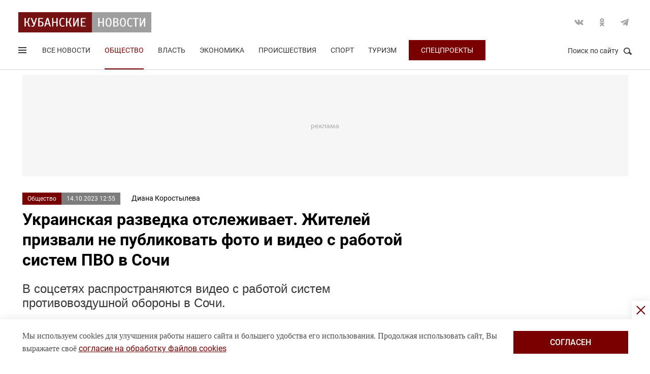

--- FILE ---
content_type: text/html; charset=UTF-8
request_url: https://kubnews.ru/obshchestvo/2023/10/14/ukrainskaya-razvedka-otslezhivaet-zhiteley-prizvali-ne-publikovat-foto-i-video-s-rabotoy-sistem-pvo-/
body_size: 16439
content:
<!DOCTYPE html>
<html lang="ru">
<head>
    <title>Украинская разведка отслеживает. Жителей призвали не публиковать фото и видео с работой систем ПВО в Сочи. 14 октября 2023 г. Кубанские новости</title>
    <link rel="preload" href="/local/templates/.default/css/new_2/main.min.css?v=66" as="style">
        <link rel="preload" href="https://an.yandex.ru/system/context.js" as="script">
    <meta http-equiv="X-UA-Compatible" content="IE=Edge">
    <meta name="viewport" content="width=device-width, minimum-scale=1, initial-scale=1, user-scalable=yes">
            <meta name="robots" content="max-video-preview:-1, max-image-preview:large">
        <meta name="format-detection" content="telephone=no">
    <meta http-equiv="x-rim-auto-match" content="none">
    <meta name="twitter:card" content="summary_large_image">
    <meta name="twitter:site" content="@kubnewsru">
    <meta property="og:title" content="Украинская разведка отслеживает. Жителей призвали не публиковать фото и видео с работой систем ПВО в Сочи">
    <meta name="twitter:title" content="Украинская разведка отслеживает. Жителей призвали не публиковать фото и видео с работой систем ПВО в Сочи">
    <meta property="og:description" content="В соцсетях распространяются видео с работой систем противовоздушной обороны в Сочи.">
    <meta name="twitter:description" content="В соцсетях распространяются видео с работой систем противовоздушной обороны в Сочи.">
    <meta property="og:image:width" content="1200">
    <meta property="og:image:height" content="630">
    <meta property="og:type" content="article">
    <meta property="og:article:published_time" content="2023-10-14T12:55:34+03:00" />
<meta property="og:article:section" content="Общество" />
<meta name="author" content="Диана  Коростылева">    <meta property="og:image" content="https://kubnews.ru">
    <meta name="google-site-verification" content="CBGuQMysiLx-NAWZqy2Tt0-6UulGBIFkdvMGHfFA4nw">
    <meta name="ahrefs-site-verification" content="01b9a0b6a7ab7f76937a89edde5d77cd47cf2a4c4a732577d0c28320ea855a2d">
    <meta name="yandex-verification" content="723301597b819744" />
    <link rel="apple-touch-icon" sizes="180x180" href="/upload/dev2fun.imagecompress/webp/apple-touch-icon.webp">
    <link rel="icon" type="image/png" sizes="32x32" href="/upload/dev2fun.imagecompress/webp/favicon-32x32.webp">
    <link rel="icon" type="image/png" sizes="16x16" href="/upload/dev2fun.imagecompress/webp/favicon-16x16.webp">
    <link rel="manifest" href="/site.webmanifest">
    <link rel="mask-icon" href="/safari-pinned-tab.svg" color="#5bbad5">
    <meta name="msapplication-TileColor" content="#b91d47">
    <meta name="theme-color" content="#ffffff">
    <link rel="canonical" href="https://kubnews.ru/obshchestvo/2023/10/14/ukrainskaya-razvedka-otslezhivaet-zhiteley-prizvali-ne-publikovat-foto-i-video-s-rabotoy-sistem-pvo-/" />
<link rel="amphtml" href="https://kubnews.ru/amp/obshchestvo/2023/10/14/ukrainskaya-razvedka-otslezhivaet-zhiteley-prizvali-ne-publikovat-foto-i-video-s-rabotoy-sistem-pvo-/">
<meta property="og:url" content="https://kubnews.ru/obshchestvo/2023/10/14/ukrainskaya-razvedka-otslezhivaet-zhiteley-prizvali-ne-publikovat-foto-i-video-s-rabotoy-sistem-pvo-/" />
<meta name="twitter:url" content="https://kubnews.ru/obshchestvo/2023/10/14/ukrainskaya-razvedka-otslezhivaet-zhiteley-prizvali-ne-publikovat-foto-i-video-s-rabotoy-sistem-pvo-/">    <script type="application/ld+json">{"@context":"https://schema.org","@type":"NewsArticle","headline":"Украинская разведка отслеживает. Жителей призвали не публиковать фото и видео с работой систем ПВО в Сочи","description":"В соцсетях распространяются видео с работой систем противовоздушной обороны в Сочи. — в материале Кубанских новостей","articleBody":"В соцсетях распространяются видео с работой систем противовоздушной обороны в Сочи.  - В условиях информационной войны критически важно соблюдать несколько простых, но важных правил, - сообщает Telegram-канал «Война с фейками».   Россиян призывают не публиковать и не распространять фотографии и видео, на которых видна работа наших систем ПВО.   Отмечается, что украинская разведка оперативно отслеживает подобные публикации и по мельчайшим деталям может вычислить расположение российских военных.     Фото: t.me/warfakes      - Сегодня в сети активно распространяется видео, на котором видна работа ПВО по беспилотникам в Сочи. Эту информацию уже активно подхватили украинские ресурсы и массово радуются вскрытию позиции наших бойцов, - говорится в сообщении.   Владельцам пабликов в соцсетях и жителям напомнили, что в погоне за хайпом и просмотрами очень легко ненароком помочь противнику.   Напомним, утром 14 октября над акваторией Черного море вблизи Сочи средства ПВО уничтожили два украинском беспилотника. Пострадавших и разрушений в городе нет. ","datePublished":"2023-10-14T12:55:34+03:00","dateCreated":"2023-10-14T12:55:34+03:00","dateModified":"2023-10-14T12:55:34+03:00","image":[],"author":{"@type":"Person","name":"Диана  Коростылева","url":"https://kubnews.ru/avtory/30/"},"articleSection":"Общество","inLanguage":"ru-RU","copyrightYear":"2023","publisher":{"@type":"Organization","name":"Кубанские Новости","logo":{"@type":"ImageObject","url":"/upload/dev2fun.imagecompress/webp/local/templates/.default/images/logo.webp","contentUrl":"/upload/dev2fun.imagecompress/webp/local/templates/.default/images/logo.webp","width":262,"height":40},"url":"https://kubnews.ru/redaktsiya/"},"mainEntityOfPage":"https://kubnews.ru/obshchestvo/2023/10/14/ukrainskaya-razvedka-otslezhivaet-zhiteley-prizvali-ne-publikovat-foto-i-video-s-rabotoy-sistem-pvo-/","url":"https://kubnews.ru/obshchestvo/2023/10/14/ukrainskaya-razvedka-otslezhivaet-zhiteley-prizvali-ne-publikovat-foto-i-video-s-rabotoy-sistem-pvo-/"}</script>    <script type="application/ld+json">{"@context":"https://schema.org","@type":"BreadcrumbList","itemListElement":[{"@type":"ListItem","position":1,"name":"Кубанские новости","item":"https://kubnews.ru/"},{"@type":"ListItem","position":2,"name":"Общество","item":"https://kubnews.ru/obshchestvo/"},{"@type":"ListItem","position":3,"name":"Украинская разведка отслеживает. Жителей призвали не публиковать фото и видео с работой систем ПВО в Сочи"}]}</script>    
        <meta http-equiv="Content-Type" content="text/html; charset=UTF-8" />
<meta name="description" content="В соцсетях распространяются видео с работой систем противовоздушной обороны в Сочи." />
<script data-skip-moving="true">(function(w, d, n) {var cl = "bx-core";var ht = d.documentElement;var htc = ht ? ht.className : undefined;if (htc === undefined || htc.indexOf(cl) !== -1){return;}var ua = n.userAgent;if (/(iPad;)|(iPhone;)/i.test(ua)){cl += " bx-ios";}else if (/Windows/i.test(ua)){cl += ' bx-win';}else if (/Macintosh/i.test(ua)){cl += " bx-mac";}else if (/Linux/i.test(ua) && !/Android/i.test(ua)){cl += " bx-linux";}else if (/Android/i.test(ua)){cl += " bx-android";}cl += (/(ipad|iphone|android|mobile|touch)/i.test(ua) ? " bx-touch" : " bx-no-touch");cl += w.devicePixelRatio && w.devicePixelRatio >= 2? " bx-retina": " bx-no-retina";if (/AppleWebKit/.test(ua)){cl += " bx-chrome";}else if (/Opera/.test(ua)){cl += " bx-opera";}else if (/Firefox/.test(ua)){cl += " bx-firefox";}ht.className = htc ? htc + " " + cl : cl;})(window, document, navigator);</script>









    <link rel="stylesheet" href="/local/templates/.default/css/new_2/main.min.css?v=66" media="all">
    
        
        <script data-skip-moving="true">window.yaContextCb = window.yaContextCb || []</script>
    <script data-skip-moving="true" src="https://yandex.ru/ads/system/context.js" async></script>
    </head>
<body>
        
    <div style="display: none;"><img src="/upload/dev2fun.imagecompress/webp/local/templates/.default/images/LogoKN_300x300-min.webp" alt="Кубанские Новости" title="Кубанские Новости" width="300" height="300" loading="lazy"></div>
        <div class="wrapper"> 
        <header class="header header_need_scroll-js header_need_shared-js">
            <div class="header__center">
                <div class="header__header clearfix">
                    <a href="/" class="header__logo">
                        <img src="/local/templates/.default/images/svg/logo.svg" alt="Кубанские Новости" title="Кубанские новости — новости Краснодара и Краснодарского края" width="262" height="40" loading="lazy">
                                            </a>
                    <div class="header__social">
                        <div class="social">
                            <a href="https://vk.com/public85425388" target="_blank" class="socialicon-vk">Вконтакте</a>                                                                                    <a href="https://ok.ru/group/53403157856380" target="_blank" class="socialicon-ok">Одноклассники</a>                                                        <a href="https://t.me/kub_news_ru" target="_blank" class="socialicon-telegram">Telegram</a>                        </div>
                    </div>
                </div>
                <div class="header__footer">
                    <div class="header__navigation">
                        <div class="header__burger"> 
                            <a href="#" class="burger burger-js opacity">
                                Открыть меню
                                <span class="burger__lines">
                                    <span class="burger__1"></span>
                                    <span class="burger__2"></span>
                                    <span class="burger__3"></span>
                                </span>
                                <span style="display:none;">Меню</span>
                            </a>
                        </div>
                        <ul class="navigation">
    <li><a href="/all/">Все новости</a></li>
                    <li class="nav-0 active">
            <a href="/obshchestvo/">Общество</a>
        </li>
                            <li class="nav-1">
            <a href="/vlast/">Власть</a>
        </li>
                            <li class="nav-2">
            <a href="/ekonomika/">Экономика</a>
        </li>
                            <li class="nav-3">
            <a href="/proisshestviya/">Происшествия</a>
        </li>
                            <li class="nav-4">
            <a href="/sport/">Спорт</a>
        </li>
                                        <li class="nav-6">
            <a href="/turizm/">Туризм</a>
        </li>
                <li class="navigation__special">
        <a href="/konkursy/">Спецпроекты</a>
    </li>
    </ul>                    </div>
                    <div class="header__searchbtn">
                        <a href="#" class="search__btn search__btn-js"><span>Поиск по сайту</span><i></i></a>
                    </div>
                </div>
                <div class="header__usershar">
                    <div class="useshar">
                                                <div class="useshar__shareds">
                            <div class="shareds">
                                <span class="shareds__text">Поделиться:</span>
                                <div class="ya-share2 useshar__shareds" data-services="vkontakte,odnoklassniki,telegram,whatsapp,viber"></div>
                            </div>
                        </div>
                    </div> 
                </div>
                <div class="header__search">
                    <form action="/poisk/" class="search">
                        <label class="search__text">Поиск по сайту</label>
                        <div class="search__group">
                            <input type="text" name="q" class="search__input" placeholder="Введите ключевое слово">
                        </div>
                        <a href="#" class="search__close search__close-js"><span>Закрыть</span><i></i></a>
                        <button type="submit" class="btn btn_red btn_inline search__submit">Найти</button>
                    </form>
                </div>
            </div>
            <div></div>
        </header>
                    <div class="center">
                <div class="advert adheight-js">
                    <!--'start_frame_cache_y0XwfU'-->                    <div class="ad__h200">
<div id="adfox_172555074368247521"></div>

</div>        <!--'end_frame_cache_y0XwfU'-->                </div>
            </div>
                <div class="main"></div>
        <style>
            #adfox_166497194983424640{
                height: 200px;
            }
            #adfox_166497194983424640 > iframe{
                height: 200px;
                display: block !important;
                border: 0;
            }
        </style><div class="material__center material__wrap">
    <div class="material material-detail clearfix" data-page="0">
        <div id="infinityload" data-id="290753" data-date="2026-01-16 01:57:25" data-tagcode="" data-rubrika="0"></div><div class="material__article material__article-290753" data-url="/obshchestvo/2023/10/14/ukrainskaya-razvedka-otslezhivaet-zhiteley-prizvali-ne-publikovat-foto-i-video-s-rabotoy-sistem-pvo-/" data-title="Украинская разведка отслеживает. Жителей призвали не публиковать фото и видео с работой систем ПВО в Сочи" data-test="14 октября 2023">
    <div class="material__header">
        <div class="material__info clearfix">
            <div class="material__data">
                <a href="/obshchestvo/" class="material__tag">Общество</a>
                <span class="material__date"><time>14.10.2023 12:55</time></span>
            </div>
            <div class="material_autor hidden" data-id="30" data-name="(Diana) Диана  Коростылева"></div>
                            <a href="/avtory/30/" class="material__autor">Диана  Коростылева</a>
                                </div>
        <h1 class="material__name">
            Украинская разведка отслеживает. Жителей призвали не публиковать фото и видео с работой систем ПВО в Сочи                    </h1>
    </div>
    <div class="material__content">
                <div class="material__content_detail_text material__content_detail_text_290753 clearfix js-mediator-article">
                            <p class="lid">В соцсетях распространяются видео с работой систем противовоздушной обороны в Сочи.</p>
                        <p>
	 - В условиях информационной войны критически важно соблюдать несколько простых, но важных правил, - сообщает <a target="_blank" href="https://t.me/warfakes/18093" rel="nofollow">Telegram-канал</a> «Война с фейками».
</p>
<p>
	 Россиян призывают не публиковать и не распространять фотографии и видео, на которых видна работа наших систем ПВО.
</p>
<p>
	 Отмечается, что украинская разведка оперативно отслеживает подобные публикации и по мельчайшим деталям может вычислить расположение российских военных.
</p>
<p>
</p>
<div>
	 <figure class="figure"><img src="/upload/dev2fun.imagecompress/webp/resize_cache/iblock/0f9/1200_800_2/7gituh5x7b2b1pijkldczzr87ir4n2q3.webp" loading="lazy" width="1200" height="800" title="" alt=""><div class="figure__description"><span class="figure__name"><b>Фото:</b> t.me/warfakes</span></div></figure>
</div>
 <br>
<p>
</p>
<p>
	 - Сегодня в сети активно распространяется видео, на котором видна работа ПВО по беспилотникам в Сочи. Эту информацию уже активно подхватили украинские ресурсы и массово радуются вскрытию позиции наших бойцов, - говорится в сообщении.
</p>
<p>
	 Владельцам пабликов в соцсетях и жителям напомнили, что в погоне за хайпом и просмотрами очень легко ненароком помочь противнику.
</p>
<p>
	 Напомним, утром 14 октября над акваторией Черного море вблизи Сочи средства ПВО <a target="_blank" href="https://kubnews.ru/proisshestviya/2023/10/14/dva-ukrainskikh-bespilotnika-unichtozheny-nad-chernym-morem-na-podlete-k-krasnodarskomu-krayu/">уничтожили два украинском беспилотника</a>. Пострадавших и разрушений в городе нет.<br>
</p>                    </div>
                            <div class="subscribe-channel channel-telegram">
                <a class="channel-btn" href="https://t.me/kub_news_ru" target="_blank">Подписаться</a>
                <div class="channel-desc">
                    Новости Краснодарского края <br>в <a href="https://t.me/kub_news_ru" target="_blank">Telegram</a>
                </div>
            </div>
                            <div class="material__userhar" style="padding-bottom: 0;">
                        <div class="useshar clearfix">
                <div class="useshar__shareds">
                    <div class="shareds shareds-icon"></div>
                </div>
                <div id="ya-share2-290753" class="ya-share2 useshar__shareds ya-share2_inited">
                    <div class="ya-share2__container ya-share2__container_size_m">
                        <ul class="ya-share2__list ya-share2__list_direction_horizontal">
                            <li class="ya-share2__item ya-share2__item_service_vkontakte"><a class="ya-share2__link" href="https://vk.com/share.php?url=https%3A%2F%2Fkubnews.ru%2Fobshchestvo%2F2023%2F10%2F14%2Fukrainskaya-razvedka-otslezhivaet-zhiteley-prizvali-ne-publikovat-foto-i-video-s-rabotoy-sistem-pvo-%2F&title=%D0%A3%D0%BA%D1%80%D0%B0%D0%B8%D0%BD%D1%81%D0%BA%D0%B0%D1%8F+%D1%80%D0%B0%D0%B7%D0%B2%D0%B5%D0%B4%D0%BA%D0%B0+%D0%BE%D1%82%D1%81%D0%BB%D0%B5%D0%B6%D0%B8%D0%B2%D0%B0%D0%B5%D1%82.+%D0%96%D0%B8%D1%82%D0%B5%D0%BB%D0%B5%D0%B9+%D0%BF%D1%80%D0%B8%D0%B7%D0%B2%D0%B0%D0%BB%D0%B8+%D0%BD%D0%B5+%D0%BF%D1%83%D0%B1%D0%BB%D0%B8%D0%BA%D0%BE%D0%B2%D0%B0%D1%82%D1%8C+%D1%84%D0%BE%D1%82%D0%BE+%D0%B8+%D0%B2%D0%B8%D0%B4%D0%B5%D0%BE+%D1%81+%D1%80%D0%B0%D0%B1%D0%BE%D1%82%D0%BE%D0%B9+%D1%81%D0%B8%D1%81%D1%82%D0%B5%D0%BC+%D0%9F%D0%92%D0%9E+%D0%B2+%D0%A1%D0%BE%D1%87%D0%B8&utm_source=share2" rel="nofollow noopener" target="_blank" title="ВКонтакте"><span class="ya-share2__badge"><span class="ya-share2__icon"></span><span class="ya-share2__counter"></span></span><span class="ya-share2__title">ВКонтакте</span></a></li>
                            <li class="ya-share2__item ya-share2__item_service_odnoklassniki"><a class="ya-share2__link" href="https://connect.ok.ru/offer?url=https%3A%2F%2Fkubnews.ru%2Fobshchestvo%2F2023%2F10%2F14%2Fukrainskaya-razvedka-otslezhivaet-zhiteley-prizvali-ne-publikovat-foto-i-video-s-rabotoy-sistem-pvo-%2F&title=%D0%A3%D0%BA%D1%80%D0%B0%D0%B8%D0%BD%D1%81%D0%BA%D0%B0%D1%8F+%D1%80%D0%B0%D0%B7%D0%B2%D0%B5%D0%B4%D0%BA%D0%B0+%D0%BE%D1%82%D1%81%D0%BB%D0%B5%D0%B6%D0%B8%D0%B2%D0%B0%D0%B5%D1%82.+%D0%96%D0%B8%D1%82%D0%B5%D0%BB%D0%B5%D0%B9+%D0%BF%D1%80%D0%B8%D0%B7%D0%B2%D0%B0%D0%BB%D0%B8+%D0%BD%D0%B5+%D0%BF%D1%83%D0%B1%D0%BB%D0%B8%D0%BA%D0%BE%D0%B2%D0%B0%D1%82%D1%8C+%D1%84%D0%BE%D1%82%D0%BE+%D0%B8+%D0%B2%D0%B8%D0%B4%D0%B5%D0%BE+%D1%81+%D1%80%D0%B0%D0%B1%D0%BE%D1%82%D0%BE%D0%B9+%D1%81%D0%B8%D1%81%D1%82%D0%B5%D0%BC+%D0%9F%D0%92%D0%9E+%D0%B2+%D0%A1%D0%BE%D1%87%D0%B8&utm_source=share2" rel="nofollow noopener" target="_blank" title="Одноклассники"><span class="ya-share2__badge"><span class="ya-share2__icon"></span><span class="ya-share2__counter"></span></span><span class="ya-share2__title">Одноклассники</span></a></li>
                            <li class="ya-share2__item ya-share2__item_service_telegram"><a class="ya-share2__link" href="https://telegram.me/share/url?url=https%3A%2F%2Fkubnews.ru%2Fobshchestvo%2F2023%2F10%2F14%2Fukrainskaya-razvedka-otslezhivaet-zhiteley-prizvali-ne-publikovat-foto-i-video-s-rabotoy-sistem-pvo-%2F&text=%D0%A3%D0%BA%D1%80%D0%B0%D0%B8%D0%BD%D1%81%D0%BA%D0%B0%D1%8F+%D1%80%D0%B0%D0%B7%D0%B2%D0%B5%D0%B4%D0%BA%D0%B0+%D0%BE%D1%82%D1%81%D0%BB%D0%B5%D0%B6%D0%B8%D0%B2%D0%B0%D0%B5%D1%82.+%D0%96%D0%B8%D1%82%D0%B5%D0%BB%D0%B5%D0%B9+%D0%BF%D1%80%D0%B8%D0%B7%D0%B2%D0%B0%D0%BB%D0%B8+%D0%BD%D0%B5+%D0%BF%D1%83%D0%B1%D0%BB%D0%B8%D0%BA%D0%BE%D0%B2%D0%B0%D1%82%D1%8C+%D1%84%D0%BE%D1%82%D0%BE+%D0%B8+%D0%B2%D0%B8%D0%B4%D0%B5%D0%BE+%D1%81+%D1%80%D0%B0%D0%B1%D0%BE%D1%82%D0%BE%D0%B9+%D1%81%D0%B8%D1%81%D1%82%D0%B5%D0%BC+%D0%9F%D0%92%D0%9E+%D0%B2+%D0%A1%D0%BE%D1%87%D0%B8&utm_source=share2" rel="nofollow noopener" target="_blank" title="Telegram"><span class="ya-share2__badge"><span class="ya-share2__icon"></span></span><span class="ya-share2__title">Telegram</span></a></li>
                            <li class="ya-share2__item ya-share2__item_service_whatsapp"><a class="ya-share2__link" href="https://api.whatsapp.com/send?text=%D0%A3%D0%BA%D1%80%D0%B0%D0%B8%D0%BD%D1%81%D0%BA%D0%B0%D1%8F+%D1%80%D0%B0%D0%B7%D0%B2%D0%B5%D0%B4%D0%BA%D0%B0+%D0%BE%D1%82%D1%81%D0%BB%D0%B5%D0%B6%D0%B8%D0%B2%D0%B0%D0%B5%D1%82.+%D0%96%D0%B8%D1%82%D0%B5%D0%BB%D0%B5%D0%B9+%D0%BF%D1%80%D0%B8%D0%B7%D0%B2%D0%B0%D0%BB%D0%B8+%D0%BD%D0%B5+%D0%BF%D1%83%D0%B1%D0%BB%D0%B8%D0%BA%D0%BE%D0%B2%D0%B0%D1%82%D1%8C+%D1%84%D0%BE%D1%82%D0%BE+%D0%B8+%D0%B2%D0%B8%D0%B4%D0%B5%D0%BE+%D1%81+%D1%80%D0%B0%D0%B1%D0%BE%D1%82%D0%BE%D0%B9+%D1%81%D0%B8%D1%81%D1%82%D0%B5%D0%BC+%D0%9F%D0%92%D0%9E+%D0%B2+%D0%A1%D0%BE%D1%87%D0%B8%20https%3A%2F%2Fkubnews.ru%2Fobshchestvo%2F2023%2F10%2F14%2Fukrainskaya-razvedka-otslezhivaet-zhiteley-prizvali-ne-publikovat-foto-i-video-s-rabotoy-sistem-pvo-%2F&utm_source=share2" rel="nofollow noopener" target="_blank" title="WhatsApp"><span class="ya-share2__badge"><span class="ya-share2__icon"></span></span><span class="ya-share2__title">WhatsApp</span></a></li>
                                                        <li class="ya-share2__item ya-share2__item_service_max"><a class="ya-share2__link" href="https://max.ru/kub_news_ru" rel="nofollow" target="_blank" title="Max"><span class="ya-share2__badge"><span class="ya-share2__icon"></span></span><span class="ya-share2__title">Max</span></a></li>
                        </ul>
                    </div>
                </div>
            </div>
        </div>
        
        <div class="grid__block yandex-adv" style="padding: 0;"></div>
    </div>
</div>
  
        <div class="material__sidebar">
            <div id="yandex_rtb_R-A-1614587-12-0"></div>
            <script data-skip-moving="true">
                window.yaContextCb.push(()=>{
                    Ya.Context.AdvManager.render({
                        renderTo: 'yandex_rtb_R-A-1614587-12-0',
                        blockId: 'R-A-1614587-12',
                        pageNumber: 0
                    });
                });
            </script>
                    </div>
        <div class="clearfix"></div>
    </div>
    
        <div class="grid grid-similar simular-smi2" style="margin-bottom: 0;">
        <div class="similar">
            <div class="similar__content">
                <div id="yandex_rtb_R-A-1614587-11-1"></div>
                            </div>
        </div>
            </div>
        <div class="grid similar-fast">
        <!--div class="center"-->
            <div class="similar">
                <h2 class="similar__title">Сейчас читают</h2>
                <div class="similar__content">
                    <div class="row clearfix">
                                                                                                                                        <div class="col-xs-12 col-sm-6 col-md-4 col-lg-4 grid__item">
                                <div class="">
                                    <a href="/obshchestvo/2026/01/16/kak-tolko-zamechayu-pukhovoy-nalet-na-zemle-v-tsvetochnykh-gorshkakh-dostayu-perekis-vodoroda-i-kupa/" class="card card_simple">
                                        <div class="card__substrate"></div>
                                        <div class="card__box">
                                            <div class="card__photo">
                                                                                                                                                    <img src="/upload/dev2fun.imagecompress/webp/resize_cache/iblock/6ff/400_272_2/rimkt2ghekjku25v2bevnf2yuifiyuc5.webp" loading="lazy" title="Как только замечаю пуховой налет на земле в цветочных горшках, достаю перекись водорода и купаю растения в марганцовке" alt="Как только замечаю пуховой налет на земле в цветочных горшках, достаю перекись водорода и купаю растения в марганцовке" width="400" height="272">
                                                                                            </div>
                                            <div class="card__content">
                                                <div class="card__info">
                                                    <span role="link" data-href="/obshchestvo/" class="card__tag">Общество</span>
                                                    <span class="card__date">16 минут назад</span>
                                                </div>
                                                <h3 class="card__description">Как только замечаю пуховой налет на земле в цветочных горшках, достаю перекись водорода и купаю растения в марганцовке</h3>
                                                <div class="card__info card__info-m">
                                                    <span role="link" data-href="/obshchestvo/" class="card__tag">Общество</span>
                                                    <span class="card__date">16 минут назад</span>
                                                </div>
                                            </div>
                                        </div> 
                                    </a>
                                </div>
                            </div>
                                                                                                                                        <div class="col-xs-12 col-sm-6 col-md-4 col-lg-4 grid__item">
                                <div class="">
                                    <a href="/obshchestvo/2026/01/16/tragediya-v-nebe-nad-tekhasom-mozhno-li-bylo-spasti-ekipazh-shattla-kolumbiya-/" class="card card_simple">
                                        <div class="card__substrate"></div>
                                        <div class="card__box">
                                            <div class="card__photo">
                                                                                                                                                    <img src="/upload/dev2fun.imagecompress/webp/resize_cache/iblock/0d7/400_272_2/fuzcl4lpp0vlxkhk1m1q9iqwif8pdxi2.webp" loading="lazy" title="Трагедия в небе над Техасом: можно ли было спасти экипаж шаттла «Колумбия»?" alt="Трагедия в небе над Техасом: можно ли было спасти экипаж шаттла «Колумбия»?" width="400" height="272">
                                                                                            </div>
                                            <div class="card__content">
                                                <div class="card__info">
                                                    <span role="link" data-href="/obshchestvo/" class="card__tag">Общество</span>
                                                    <span class="card__date">28 минут назад</span>
                                                </div>
                                                <h3 class="card__description">Трагедия в небе над Техасом: можно ли было спасти экипаж шаттла «Колумбия»?</h3>
                                                <div class="card__info card__info-m">
                                                    <span role="link" data-href="/obshchestvo/" class="card__tag">Общество</span>
                                                    <span class="card__date">28 минут назад</span>
                                                </div>
                                            </div>
                                        </div> 
                                    </a>
                                </div>
                            </div>
                                                                                                                                        <div class="col-xs-12 col-sm-6 col-md-4 col-lg-4 grid__item">
                                <div class="">
                                    <a href="/panorama/2026/01/16/ris-rassypchatyy-bez-khlopot-i-sochnaya-kuritsa-v-slivochnom-souse-uzhin-za-30-minut/" class="card card_simple">
                                        <div class="card__substrate"></div>
                                        <div class="card__box">
                                            <div class="card__photo">
                                                                                                                                                    <img src="/upload/dev2fun.imagecompress/webp/resize_cache/iblock/26a/400_272_2/fycbmg2e3atrpr91pigjlc78f83ba4wl.webp" loading="lazy" title="Рис рассыпчатый без хлопот и сочная курица в сливочном соусе: ужин за 30 минут" alt="Рис рассыпчатый без хлопот и сочная курица в сливочном соусе: ужин за 30 минут" width="400" height="272">
                                                                                            </div>
                                            <div class="card__content">
                                                <div class="card__info">
                                                    <span role="link" data-href="/panorama/" class="card__tag">Панорама</span>
                                                    <span class="card__date">32 минуты назад</span>
                                                </div>
                                                <h3 class="card__description">Рис рассыпчатый без хлопот и сочная курица в сливочном соусе: ужин за 30 минут</h3>
                                                <div class="card__info card__info-m">
                                                    <span role="link" data-href="/panorama/" class="card__tag">Панорама</span>
                                                    <span class="card__date">32 минуты назад</span>
                                                </div>
                                            </div>
                                        </div> 
                                    </a>
                                </div>
                            </div>
                                                                                                                                        <div class="col-xs-12 col-sm-6 col-md-4 col-lg-4 grid__item">
                                <div class="">
                                    <a href="/obshchestvo/2026/01/16/tseny-vzletyat-v-yanvare-kak-pokupat-produkty-deshevle-v-2026-godu-pravila-i-strategiya/" class="card card_simple">
                                        <div class="card__substrate"></div>
                                        <div class="card__box">
                                            <div class="card__photo">
                                                                                                                                                    <img src="/upload/dev2fun.imagecompress/webp/resize_cache/iblock/4e7/400_272_2/dxxywo4p3m3y7rtpcwh1dkklvohlv0db.webp" loading="lazy" title="Цены взлетят в январе? Как покупать продукты дешевле в 2026 году - правила и стратегия" alt="Цены взлетят в январе? Как покупать продукты дешевле в 2026 году - правила и стратегия" width="400" height="272">
                                                                                            </div>
                                            <div class="card__content">
                                                <div class="card__info">
                                                    <span role="link" data-href="/obshchestvo/" class="card__tag">Общество</span>
                                                    <span class="card__date">36 минут назад</span>
                                                </div>
                                                <h3 class="card__description">Цены взлетят в январе? Как покупать продукты дешевле в 2026 году - правила и стратегия</h3>
                                                <div class="card__info card__info-m">
                                                    <span role="link" data-href="/obshchestvo/" class="card__tag">Общество</span>
                                                    <span class="card__date">36 минут назад</span>
                                                </div>
                                            </div>
                                        </div> 
                                    </a>
                                </div>
                            </div>
                                                                                                                                        <div class="col-xs-12 col-sm-6 col-md-4 col-lg-4 grid__item">
                                <div class="">
                                    <a href="/obshchestvo/2026/01/16/top-5-problem-kotorye-ugrozhayut-vashim-lyubimym-rasteniyam-zimoy-i-ekologichnye-sposoby-reshit-ikh/" class="card card_simple">
                                        <div class="card__substrate"></div>
                                        <div class="card__box">
                                            <div class="card__photo">
                                                                                                                                                    <img src="/upload/dev2fun.imagecompress/webp/resize_cache/iblock/903/400_272_2/syeyhosxpucxor66y27n3aaw8mr8mrly.webp" loading="lazy" title="ТОП-5 проблем, которые угрожают вашим любимым растениям зимой и экологичные способы решить их" alt="ТОП-5 проблем, которые угрожают вашим любимым растениям зимой и экологичные способы решить их" width="400" height="272">
                                                                                            </div>
                                            <div class="card__content">
                                                <div class="card__info">
                                                    <span role="link" data-href="/obshchestvo/" class="card__tag">Общество</span>
                                                    <span class="card__date">48 минут назад</span>
                                                </div>
                                                <h3 class="card__description">ТОП-5 проблем, которые угрожают вашим любимым растениям зимой и экологичные способы решить их</h3>
                                                <div class="card__info card__info-m">
                                                    <span role="link" data-href="/obshchestvo/" class="card__tag">Общество</span>
                                                    <span class="card__date">48 минут назад</span>
                                                </div>
                                            </div>
                                        </div> 
                                    </a>
                                </div>
                            </div>
                                                                                                                                        <div class="col-xs-12 col-sm-6 col-md-4 col-lg-4 grid__item">
                                <div class="">
                                    <a href="/obshchestvo/2026/01/16/vvozhu-doma-rezhim-karantin-chto-nado-sdelat-srazu-posle-pokupki-novogo-komnatnogo-rasteniya-i-priby/" class="card card_simple">
                                        <div class="card__substrate"></div>
                                        <div class="card__box">
                                            <div class="card__photo">
                                                                                                                                                    <img src="/upload/dev2fun.imagecompress/webp/resize_cache/iblock/f7d/400_272_2/6cvjsuldqzqt9bsdyrs9a9riynqs1f7m.webp" loading="lazy" title="Ввожу дома режим «карантин»: что надо сделать сразу после покупки нового комнатного растения и прибытия его в ваш дом" alt="Ввожу дома режим «карантин»: что надо сделать сразу после покупки нового комнатного растения и прибытия его в ваш дом" width="400" height="272">
                                                                                            </div>
                                            <div class="card__content">
                                                <div class="card__info">
                                                    <span role="link" data-href="/obshchestvo/" class="card__tag">Общество</span>
                                                    <span class="card__date">сегодня, 00:39</span>
                                                </div>
                                                <h3 class="card__description">Ввожу дома режим «карантин»: что надо сделать сразу после покупки нового комнатного растения и прибытия его в ваш дом</h3>
                                                <div class="card__info card__info-m">
                                                    <span role="link" data-href="/obshchestvo/" class="card__tag">Общество</span>
                                                    <span class="card__date">сегодня, 00:39</span>
                                                </div>
                                            </div>
                                        </div> 
                                    </a>
                                </div>
                            </div>
                                                                                    </div>
                                <div class="rtb" id="yandex_rtb_R-A-1614587-11-6"></div>
                                                                <div class="row clearfix">
                                                                                                                <div class="col-xs-12 col-sm-6 col-md-4 col-lg-4 grid__item">
                                <div class="">
                                    <a href="/panorama/2026/01/16/narodnye-udobreniya-dlya-komnatnykh-tsvetov-iz-kukhni-chto-realno-pomogaet-a-chto-pustaya-trata-vrem/" class="card card_simple">
                                        <div class="card__substrate"></div>
                                        <div class="card__box">
                                            <div class="card__photo">
                                                                                                                                                    <img src="/upload/dev2fun.imagecompress/webp/resize_cache/iblock/07e/400_272_2/gl7d17b3yrjhdttddicb1zb5v1fl9k4m.webp" loading="lazy" title="Народные удобрения для комнатных цветов из кухни: что реально помогает, а что — пустая трата времени" alt="Народные удобрения для комнатных цветов из кухни: что реально помогает, а что — пустая трата времени" width="400" height="272">
                                                                                            </div>
                                            <div class="card__content">
                                                <div class="card__info">
                                                    <span role="link" data-href="/panorama/" class="card__tag">Панорама</span>
                                                    <span class="card__date">сегодня, 00:25</span>
                                                </div>
                                                <h3 class="card__description">Народные удобрения для комнатных цветов из кухни: что реально помогает, а что — пустая трата времени</h3>
                                                <div class="card__info card__info-m">
                                                    <span role="link" data-href="/panorama/" class="card__tag">Панорама</span>
                                                    <span class="card__date">сегодня, 00:25</span>
                                                </div>
                                            </div>
                                        </div> 
                                    </a>
                                </div>
                            </div>
                                                                                                                                        <div class="col-xs-12 col-sm-6 col-md-4 col-lg-4 grid__item">
                                <div class="">
                                    <a href="/obshchestvo/2026/01/16/zarplata-dvornika-kak-zarabotat-do-94-tysyach-na-uborke-snega-v-2026-godu/" class="card card_simple">
                                        <div class="card__substrate"></div>
                                        <div class="card__box">
                                            <div class="card__photo">
                                                                                                                                                    <img src="/upload/dev2fun.imagecompress/webp/resize_cache/iblock/cd2/400_272_2/i2rgj08nj7o5k1k6d54jtndb45i9dfld.webp" loading="lazy" title="Зарплата дворника: как заработать до 94 тысяч на уборке снега в 2026 году" alt="Зарплата дворника: как заработать до 94 тысяч на уборке снега в 2026 году" width="400" height="272">
                                                                                            </div>
                                            <div class="card__content">
                                                <div class="card__info">
                                                    <span role="link" data-href="/obshchestvo/" class="card__tag">Общество</span>
                                                    <span class="card__date">сегодня, 00:05</span>
                                                </div>
                                                <h3 class="card__description">Зарплата дворника: как заработать до 94 тысяч на уборке снега в 2026 году</h3>
                                                <div class="card__info card__info-m">
                                                    <span role="link" data-href="/obshchestvo/" class="card__tag">Общество</span>
                                                    <span class="card__date">сегодня, 00:05</span>
                                                </div>
                                            </div>
                                        </div> 
                                    </a>
                                </div>
                            </div>
                                                                                                                                        <div class="col-xs-12 col-sm-6 col-md-4 col-lg-4 grid__item">
                                <div class="">
                                    <a href="/panorama/2026/01/15/kak-yaponskie-shkolniki-zapominayut-2000-ieroglifov-i-ne-zabyvayut-/" class="card card_simple">
                                        <div class="card__substrate"></div>
                                        <div class="card__box">
                                            <div class="card__photo">
                                                                                                                                                    <img src="/upload/dev2fun.imagecompress/webp/resize_cache/iblock/678/400_272_2/cf8p12oyt435y4xx13zjqun8k2ixdjdj.webp" loading="lazy" title="Как японские школьники запоминают 2000 иероглифов и не забывают " alt="Как японские школьники запоминают 2000 иероглифов и не забывают " width="400" height="272">
                                                                                            </div>
                                            <div class="card__content">
                                                <div class="card__info">
                                                    <span role="link" data-href="/panorama/" class="card__tag">Панорама</span>
                                                    <span class="card__date">вчера, 23:38</span>
                                                </div>
                                                <h3 class="card__description">Как японские школьники запоминают 2000 иероглифов и не забывают </h3>
                                                <div class="card__info card__info-m">
                                                    <span role="link" data-href="/panorama/" class="card__tag">Панорама</span>
                                                    <span class="card__date">вчера, 23:38</span>
                                                </div>
                                            </div>
                                        </div> 
                                    </a>
                                </div>
                            </div>
                                                                                                                                        <div class="col-xs-12 col-sm-6 col-md-4 col-lg-4 grid__item">
                                <div class="">
                                    <a href="/panorama/2026/01/15/vitamin-d-i-serdtse-chto-izmenilos-v-nauke-i-komu-on-nuzhen-mnenie-kardiologa/" class="card card_simple">
                                        <div class="card__substrate"></div>
                                        <div class="card__box">
                                            <div class="card__photo">
                                                                                                                                                    <img src="/upload/dev2fun.imagecompress/webp/resize_cache/iblock/79b/400_272_2/lqdzni9tkfjfaixs0u96cv3fvlvsfm1b.webp" loading="lazy" title="Витамин D и сердце: что изменилось в науке и кому он нужен — мнение кардиолога" alt="Витамин D и сердце: что изменилось в науке и кому он нужен — мнение кардиолога" width="400" height="272">
                                                                                            </div>
                                            <div class="card__content">
                                                <div class="card__info">
                                                    <span role="link" data-href="/panorama/" class="card__tag">Панорама</span>
                                                    <span class="card__date">вчера, 22:25</span>
                                                </div>
                                                <h3 class="card__description">Витамин D и сердце: что изменилось в науке и кому он нужен — мнение кардиолога</h3>
                                                <div class="card__info card__info-m">
                                                    <span role="link" data-href="/panorama/" class="card__tag">Панорама</span>
                                                    <span class="card__date">вчера, 22:25</span>
                                                </div>
                                            </div>
                                        </div> 
                                    </a>
                                </div>
                            </div>
                                                                                                                                        <div class="col-xs-12 col-sm-6 col-md-4 col-lg-4 grid__item">
                                <div class="">
                                    <a href="/obshchestvo/2026/01/15/v-krasnodare-k-raschistke-i-obrabotke-peshekhodnykh-zon-ot-snega-pristupili-nochnye-brigady/" class="card card_simple">
                                        <div class="card__substrate"></div>
                                        <div class="card__box">
                                            <div class="card__photo">
                                                                                                                                                    <img src="/upload/dev2fun.imagecompress/webp/resize_cache/iblock/3b4/400_272_2/nvfjbvwjjlfz3ul8hr718enapbbqzhj8.webp" loading="lazy" title="В Краснодаре к расчистке и обработке пешеходных зон от снега приступили ночные бригады" alt="В Краснодаре к расчистке и обработке пешеходных зон от снега приступили ночные бригады" width="400" height="272">
                                                                                            </div>
                                            <div class="card__content">
                                                <div class="card__info">
                                                    <span role="link" data-href="/obshchestvo/" class="card__tag">Общество</span>
                                                    <span class="card__date">вчера, 21:51</span>
                                                </div>
                                                <h3 class="card__description">В Краснодаре к расчистке и обработке пешеходных зон от снега приступили ночные бригады</h3>
                                                <div class="card__info card__info-m">
                                                    <span role="link" data-href="/obshchestvo/" class="card__tag">Общество</span>
                                                    <span class="card__date">вчера, 21:51</span>
                                                </div>
                                            </div>
                                        </div> 
                                    </a>
                                </div>
                            </div>
                                                                                                                                        <div class="col-xs-12 col-sm-6 col-md-4 col-lg-4 grid__item">
                                <div class="">
                                    <a href="/obshchestvo/2026/01/15/dnem-15-yanvarya-regionalnye-trassy-krasnodarskogo-kraya-ot-snega-raschishchali-bolee-190-edinits-te/" class="card card_simple">
                                        <div class="card__substrate"></div>
                                        <div class="card__box">
                                            <div class="card__photo">
                                                                                                                                                    <img src="/upload/dev2fun.imagecompress/webp/resize_cache/iblock/1b6/400_272_2/kov0orq5wsmwjei9i4u7r1i4be2bkfjp.webp" loading="lazy" title="Днем 15 января региональные трассы Краснодарского края от снега расчищали более 190 единиц техники" alt="Днем 15 января региональные трассы Краснодарского края от снега расчищали более 190 единиц техники" width="400" height="272">
                                                                                            </div>
                                            <div class="card__content">
                                                <div class="card__info">
                                                    <span role="link" data-href="/obshchestvo/" class="card__tag">Общество</span>
                                                    <span class="card__date">вчера, 21:38</span>
                                                </div>
                                                <h3 class="card__description">Днем 15 января региональные трассы Краснодарского края от снега расчищали более 190 единиц техники</h3>
                                                <div class="card__info card__info-m">
                                                    <span role="link" data-href="/obshchestvo/" class="card__tag">Общество</span>
                                                    <span class="card__date">вчера, 21:38</span>
                                                </div>
                                            </div>
                                        </div> 
                                    </a>
                                </div>
                            </div>
                                                                                    </div>
                                <div class="rtb" id="yandex_rtb_R-A-1614587-11-12"></div>
                                                                <div class="row clearfix">
                                                                                                                <div class="col-xs-12 col-sm-6 col-md-4 col-lg-4 grid__item">
                                <div class="">
                                    <a href="/panorama/2026/01/15/deruny-na-skovorode-khrustyashchie-snaruzhi-myagkie-vnutri-samye-vkusnye-za-15-minut/" class="card card_simple">
                                        <div class="card__substrate"></div>
                                        <div class="card__box">
                                            <div class="card__photo">
                                                                                                                                                    <img src="/upload/dev2fun.imagecompress/webp/resize_cache/iblock/567/400_272_2/lrd3qxye2x6ifeof1f81havtj0xod9fr.webp" loading="lazy" title="Деруны на сковороде: хрустящие снаружи, мягкие внутри — самые вкусные за 15 минут" alt="Деруны на сковороде: хрустящие снаружи, мягкие внутри — самые вкусные за 15 минут" width="400" height="272">
                                                                                            </div>
                                            <div class="card__content">
                                                <div class="card__info">
                                                    <span role="link" data-href="/panorama/" class="card__tag">Панорама</span>
                                                    <span class="card__date">вчера, 21:25</span>
                                                </div>
                                                <h3 class="card__description">Деруны на сковороде: хрустящие снаружи, мягкие внутри — самые вкусные за 15 минут</h3>
                                                <div class="card__info card__info-m">
                                                    <span role="link" data-href="/panorama/" class="card__tag">Панорама</span>
                                                    <span class="card__date">вчера, 21:25</span>
                                                </div>
                                            </div>
                                        </div> 
                                    </a>
                                </div>
                            </div>
                                                                                                                                        <div class="col-xs-12 col-sm-6 col-md-4 col-lg-4 grid__item">
                                <div class="">
                                    <a href="/obshchestvo/2026/01/15/dva-bespilotnika-sbili-za-chetyre-chasa-nad-azovskim-morem/" class="card card_simple">
                                        <div class="card__substrate"></div>
                                        <div class="card__box">
                                            <div class="card__photo">
                                                                                                                                                    <img src="/upload/dev2fun.imagecompress/webp/resize_cache/iblock/495/400_272_2/l5pxv728m0psip0fujwx8rxqc3sqbhd3.webp" loading="lazy" title="Два беспилотника сбили за четыре часа над Азовским морем" alt="Два беспилотника сбили за четыре часа над Азовским морем" width="400" height="272">
                                                                                            </div>
                                            <div class="card__content">
                                                <div class="card__info">
                                                    <span role="link" data-href="/obshchestvo/" class="card__tag">Общество</span>
                                                    <span class="card__date">вчера, 21:17</span>
                                                </div>
                                                <h3 class="card__description">Два беспилотника сбили за четыре часа над Азовским морем</h3>
                                                <div class="card__info card__info-m">
                                                    <span role="link" data-href="/obshchestvo/" class="card__tag">Общество</span>
                                                    <span class="card__date">вчера, 21:17</span>
                                                </div>
                                            </div>
                                        </div> 
                                    </a>
                                </div>
                            </div>
                                                                                                                                        <div class="col-xs-12 col-sm-6 col-md-4 col-lg-4 grid__item">
                                <div class="">
                                    <a href="/obshchestvo/2026/01/15/validol-i-aspirin-dlya-vashego-sada-izbavtes-ot-vrediteley-s-pomoshchyu-tabletok-iz-apteki-/" class="card card_simple">
                                        <div class="card__substrate"></div>
                                        <div class="card__box">
                                            <div class="card__photo">
                                                                                                                                                    <img src="/upload/dev2fun.imagecompress/webp/resize_cache/iblock/eb8/400_272_2/5tcgrylq1cixbc55otxnipqouu4u9hkw.webp" loading="lazy" title="Валидол и аспирин для вашего сада: избавьтесь от вредителей с помощью таблеток из аптеки " alt="Валидол и аспирин для вашего сада: избавьтесь от вредителей с помощью таблеток из аптеки " width="400" height="272">
                                                                                            </div>
                                            <div class="card__content">
                                                <div class="card__info">
                                                    <span role="link" data-href="/obshchestvo/" class="card__tag">Общество</span>
                                                    <span class="card__date">вчера, 21:01</span>
                                                </div>
                                                <h3 class="card__description">Валидол и аспирин для вашего сада: избавьтесь от вредителей с помощью таблеток из аптеки </h3>
                                                <div class="card__info card__info-m">
                                                    <span role="link" data-href="/obshchestvo/" class="card__tag">Общество</span>
                                                    <span class="card__date">вчера, 21:01</span>
                                                </div>
                                            </div>
                                        </div> 
                                    </a>
                                </div>
                            </div>
                                                                                                                                        <div class="col-xs-12 col-sm-6 col-md-4 col-lg-4 grid__item">
                                <div class="">
                                    <a href="/obshchestvo/2026/01/15/v-aeroportakh-krasnodara-i-gelendzhika-snyali-vremennye-ogranicheniya/" class="card card_simple">
                                        <div class="card__substrate"></div>
                                        <div class="card__box">
                                            <div class="card__photo">
                                                                                                                                                    <img src="/upload/dev2fun.imagecompress/webp/resize_cache/iblock/09b/400_272_2/qs0wm127vfa712wyimblxi6iv223fe7q.webp" loading="lazy" title="В аэропортах Краснодара и Геленджика сняли временные ограничения" alt="В аэропортах Краснодара и Геленджика сняли временные ограничения" width="400" height="272">
                                                                                            </div>
                                            <div class="card__content">
                                                <div class="card__info">
                                                    <span role="link" data-href="/obshchestvo/" class="card__tag">Общество</span>
                                                    <span class="card__date">вчера, 20:54</span>
                                                </div>
                                                <h3 class="card__description">В аэропортах Краснодара и Геленджика сняли временные ограничения</h3>
                                                <div class="card__info card__info-m">
                                                    <span role="link" data-href="/obshchestvo/" class="card__tag">Общество</span>
                                                    <span class="card__date">вчера, 20:54</span>
                                                </div>
                                            </div>
                                        </div> 
                                    </a>
                                </div>
                            </div>
                                                                                                                                        <div class="col-xs-12 col-sm-6 col-md-4 col-lg-4 grid__item">
                                <div class="">
                                    <a href="/obshchestvo/2026/01/15/pokusannyy-khaski-malchik-iz-sochi-gospitalizirovan-v-rdkb/" class="card card_simple">
                                        <div class="card__substrate"></div>
                                        <div class="card__box">
                                            <div class="card__photo">
                                                                                                                                                    <img src="/upload/dev2fun.imagecompress/webp/resize_cache/iblock/081/400_272_2/k64m2ssurjgvpl1q13s2bsrcg20666m1.webp" loading="lazy" title="Покусанный хаски мальчик из Сочи госпитализирован в РДКБ" alt="Покусанный хаски мальчик из Сочи госпитализирован в РДКБ" width="400" height="272">
                                                                                            </div>
                                            <div class="card__content">
                                                <div class="card__info">
                                                    <span role="link" data-href="/obshchestvo/" class="card__tag">Общество</span>
                                                    <span class="card__date">вчера, 20:38</span>
                                                </div>
                                                <h3 class="card__description">Покусанный хаски мальчик из Сочи госпитализирован в РДКБ</h3>
                                                <div class="card__info card__info-m">
                                                    <span role="link" data-href="/obshchestvo/" class="card__tag">Общество</span>
                                                    <span class="card__date">вчера, 20:38</span>
                                                </div>
                                            </div>
                                        </div> 
                                    </a>
                                </div>
                            </div>
                                                                                                                                        <div class="col-xs-12 col-sm-6 col-md-4 col-lg-4 grid__item">
                                <div class="">
                                    <a href="/obshchestvo/2026/01/15/zarplaty-ne-upadut-no-raboty-stanet-menshe-ekspert-o-riskakh-2026-goda/" class="card card_simple">
                                        <div class="card__substrate"></div>
                                        <div class="card__box">
                                            <div class="card__photo">
                                                                                                                                                    <img src="/upload/dev2fun.imagecompress/webp/resize_cache/iblock/360/400_272_2/jx86m0ampf7miwo4fx5ee8xk93ckba85.webp" loading="lazy" title="Зарплаты не упадут, но работы станет меньше: эксперт о рисках 2026 года" alt="Зарплаты не упадут, но работы станет меньше: эксперт о рисках 2026 года" width="400" height="272">
                                                                                            </div>
                                            <div class="card__content">
                                                <div class="card__info">
                                                    <span role="link" data-href="/obshchestvo/" class="card__tag">Общество</span>
                                                    <span class="card__date">вчера, 19:58</span>
                                                </div>
                                                <h3 class="card__description">Зарплаты не упадут, но работы станет меньше: эксперт о рисках 2026 года</h3>
                                                <div class="card__info card__info-m">
                                                    <span role="link" data-href="/obshchestvo/" class="card__tag">Общество</span>
                                                    <span class="card__date">вчера, 19:58</span>
                                                </div>
                                            </div>
                                        </div> 
                                    </a>
                                </div>
                            </div>
                                            </div>
                </div>
                            </div>
        <!--/div-->
    </div>
</div>
                <div class="onetrust-banner">
            <div class="onetrust-banner-close"></div>
            <div class="onetrust-banner-container-wrap">
                <div class="onetrust-banner-container center">
                    <div class="onetrust-banner-content">Мы используем cookies для улучшения работы нашего сайта и большего удобства его использования. Продолжая использовать сайт, Вы выражаете своё <a href="/politika-ispolzovaniya-faylov-cookie/">согласие на обработку файлов cookies</a></div>
                    <div class="onetrust-banner-btn">
                        <button class="onetrust-banner-accept">согласен</button>
                    </div>
                </div>
            </div>
        </div>
        <footer class="footer">
            <div class="grid">
                <div class="footer__center">
                    <div class="footer__importants clearfix">
                                                <a href="https://admkrai.krasnodar.ru/" target="_blank" class="important">
                            <div class="important__photo">
                                <img loading="lazy" src="/upload/dev2fun.imagecompress/webp/local/templates/.default/images/administration.webp" width="91" height="113" alt="Администрация" title="Администрация">
                            </div>
                            <div class="important__data">
                                <div class="important__name">АДМИНИСТРАЦИЯ</div>
                                <div class="important__description">Официальный сайт администрации Краснодарского края </div>
                            </div>
                        </a>
                        <a href="https://s-kub.ru/" target="_blank" class="important">
                            <div class="important__photo">
                                <img loading="lazy" src="/upload/dev2fun.imagecompress/webp/local/templates/.default/images/reporter.webp" width="91" height="113" alt="Кубанский репортер" title="Кубанский репортер">
                            </div>
                            <div class="important__data">
                                <div class="important__name">КУБАНСКИЙ РЕПОРТЕР</div>
                                <div class="important__description">Сайт Краснодарского краевого отделения Союза журналистов России</div>
                            </div>
                        </a>
                    </div>
                    <div class="footer__box">
                        <div class="footer__middle">
                            <!--'start_frame_cache_LkGdQn'--><div class="footer__mid">
    <div class="footer__nav">
        <ul class="navigationfooter">
                             
                                <li><a href="/all/">Все новости</a></li>
                                             
                                <li><a href="/obshchestvo/">Общество</a></li>
                                             
                                <li><a href="/vlast/">Власть</a></li>
                                             
                                <li><a href="/ekonomika/">Экономика</a></li>
                                             
                                <li><a href="/proisshestviya/">Происшествия</a></li>
                                             
                                <li><a href="/sport/">Спорт</a></li>
                                             
                        </ul>
    </div>
    <div class="footer__nav">
        <ul class="navigationfooter">
                                <li><a href="/kultura/">Культура</a></li>
                                             
                                <li><a href="/foto/">Фото</a></li>
                                             
                                <li><a href="/video/">Видео</a></li>
                                             
                                <li><a href="/turizm/">Туризм</a></li>
                                             
                                <li><a href="/selskoe-khozyaystvo/">Сельское хозяйство</a></li>
                                             
                                <li><a href="/interesy/">Интересы</a></li>
                                             
                        </ul>
    </div>
</div>
<div class="footer__mid">
    <div class="footer__nav">
        <ul class="navigationfooter">   
                                <li><a href="/panorama/">Панорама</a></li>
                                             
                                <li><a href="/k-80-letiyu-osvobozhdeniya-krasnodarskogo-kraya-bitva-za-kavkaz/">«Битва за Кавказ»</a></li>
                                             
                                <li><a href="/Letopis-kubanskogo-kazachestva/">Летопись кубанского казачества: история и современность</a></li>
                                             
                                <li><a href="/konkursy/">Спецпроекты</a></li>
                                             
                                <li><a href="/kuban/">Кубань 2000-2018</a></li>
                                             
                                <li><a href="/kuban-format-uspekha/">Кубань. Формат успеха</a></li>
                                             
                        </ul>
    </div>
    <div class="footer__nav">
        <ul class="navigationfooter">
                                <li><a href="/ya-pomnyu-den-pobedy/">Я помню День Победы</a></li>
                                             
                                <li><a href="/volontery/">Спецпроект. Они помогают спасти море</a></li>
                                             
                                <li><a href="/redaktsiya/">Редакция</a></li>
                                             
                                <li><a href="/reklamodatelyam/">Рекламодателям</a></li>
                                             
                                <li><a href="/pravila/">Правила использования материалов сайта</a></li>
                                             
                                <li><a href="/politika-ispolzovaniya-faylov-cookie/">Политика обработки файлов cookie (Куки)</a></li>
                                    </ul>
    </div>
</div><!--'end_frame_cache_LkGdQn'-->                            <div class="footer__contact">
                                <div class="contacts">
                                    <div class="contacts__social">
                                        <div class="social">
                                            <a href="https://vk.com/public85425388" target="_blank" class="socialicon-vk">Вконтакте</a>                                                                                                                                    <a href="https://ok.ru/group/53403157856380" target="_blank" class="socialicon-ok">Одноклассники</a>                                                                                        <a href="https://t.me/kub_news_ru" target="_blank" class="socialicon-telegram">Telegram</a>                                        </div>
                                    </div>
                                    <div class="contacts__data">
                                                                                <div class="contacts__adres">Контакты редакции:</div>
                                        <div class="contacts__adres">350000, г. Краснодар, ул. Пашковская, 2</div>
                                        <a href="tel:+78612596027" class="contacts__phones">+7 (861) 259-60-27</a>
                                        <a href="mailto:redaktor@kubnews.ru" class="contacts__phones" style="margin-left:10px;">redaktor@kubnews.ru</a>
                                    </div>
                                    <div class="footer__metrica">
                                        <!-- Yandex.Metrika informer -->
                                        <a href="https://metrika.yandex.ru/stat/?id=18685288&amp;from=informer"
                                        target="_blank" rel="nofollow"><img src="https://metrika-informer.com/informer/18685288/3_0_FFFFFFFF_FFFFFFFF_0_pageviews"
                                        style="width:88px; height:31px; border:0;" alt="Яндекс.Метрика" title="Яндекс.Метрика: данные за сегодня (просмотры, визиты и уникальные посетители)" class="ym-advanced-informer" data-cid="18685288" data-lang="ru" /></a>
                                        <!-- /Yandex.Metrika informer -->
                                        <!-- Yandex.Metrika counter -->
                                                                                <noscript><div><img src="https://mc.yandex.ru/watch/18685288" style="position:absolute; left:-9999px;" alt="" /></div></noscript>
                                        <!-- /Yandex.Metrika counter -->
                                        
                                        
                                                                                <span class="liveinternet">
                                            <script nonce="7f26c2726c" data-skip-moving="true" type="text/javascript">document.write('<a href="//www.liveinternet.ru/click" ' + 'target=_blank><img src="//counter.yadro.ru/hit?t44.4;r' + escape(document.referrer) + ((typeof(screen)=='undefined') ? '' : ';s' + screen.width + '*' + screen.height + '*' + (screen.colorDepth ? screen.colorDepth : screen.pixelDepth)) + ';u' + escape(document.URL) + ";h" + escape(document.title.substring(0,150)) + ';'+Math.random() + '" alt="" title="LiveInternet" ' + 'border="0" width="31" height="31"><\/a>');</script>
                                            
                                                                                    </span>
                                        
                                        <!-- Top.Mail.Ru counter -->
                                                                                <noscript><div><img src="https://top-fwz1.mail.ru/counter?id=3086155;js=na" style="position:absolute;left:-9999px;" alt="Top.Mail.Ru" /></div></noscript>
                                        <!-- /Top.Mail.Ru counter -->
                                    </div>
                                </div>
                            </div>
                        </div>
                    </div>
                    <div class="footer__footer">
                                                <span class="footer__copy">© Кубанские Новости, 2015-2026</span>
                        <span class="develop">
                            <span class="age18__icon"></span>
                            <span class="develop__info">
                                <span class="develop__create">Для пользователей старше 16 лет</span>
                            </span>
                        </span>
                    </div>
                    <div class="footer__copy_mob">© Кубанские Новости, 2017</div>
                    <div class="svidetelstvo">Сетевое издание «kubnews» зарегистрировано Федеральной службой по надзору в сфере связи, информационных технологий и массовых коммуникаций (Роскомнадзор). Регистрационный номер Эл № ФС 77 - 78802 от  30 июля 2020 года. Учредитель - ООО "ГИК "Кубанские Новости" (350000, Краснодар, ул. Пашковская, 2). Главный редактор – Филиппов О. Ю.</div>
                </div>
            </div>
        </footer> 
        <!--menu start -->
        <div class="menu">
            <div class="menu__table">
                <div class="menu__cell">
                    <div class="menu__content">
                        <div class="menu__header clearfix">
                            <a href="/" class="menu__logo">
                                <img src="/upload/dev2fun.imagecompress/webp/local/templates/.default/images/logo.webp" alt="" title="" width="264" height="40" loading="lazy">
                            </a>
                            <a href="#" class="menu__close menu__close-js">Закрыть</a>
                        </div>
                        <div class="menu__social">
                            <div class="social">
                                <a href="https://vk.com/public85425388" target="_blank" class="socialicon-vk">Вконтакте</a>                                                                                                <a href="https://ok.ru/group/53403157856380" target="_blank" class="socialicon-ok">Одноклассники</a>                                                                <a href="https://t.me/kub_news_ru" target="_blank" class="socialicon-telegram">Telegram</a>                            </div>
                        </div>
                        <div class="menu__list">
    <ul class="menu__hiden">
        <li><a title="Все новости" href="/all/">Все новости</a></li>
                    <li>
                <a title="Общество" href="/obshchestvo/">Общество</a>
            </li>
                    <li>
                <a title="Власть" href="/vlast/">Власть</a>
            </li>
                    <li>
                <a title="Экономика" href="/ekonomika/">Экономика</a>
            </li>
                    <li>
                <a title="Происшествия" href="/proisshestviya/">Происшествия</a>
            </li>
                    <li>
                <a title="Спорт" href="/sport/">Спорт</a>
            </li>
                    <li>
                <a title="Культура" href="/kultura/">Культура</a>
            </li>
                    <li>
                <a title="Туризм" href="/turizm/">Туризм</a>
            </li>
                    <li>
                <a title="Сельское хозяйство" href="/selskoe-khozyaystvo/">Сельское хозяйство</a>
            </li>
                    <li>
                <a title="Летопись кубанского казачества: история и современность" href="/Letopis-kubanskogo-kazachestva/">Летопись кубанского казачества: история и современность</a>
            </li>
                                <li class="active">
            <a title="Кубань. Формат успеха" href="/volontery/">Спецпроект. Они помогают спасти море</a>
        </li>
    </ul>
    <div class="menu__show clearfix"></div>
</div>
                    </div>
                </div>
            </div>
        </div>
        <!--menu end -->
    </div>
            <link rel="stylesheet" href="/local/templates/.default/css/new_2/adv-style.min.css?v=68" media="none" onload="if(media!='all')media='all'">
        <link rel="stylesheet" href="/local/templates/.default/css/jquery.fancybox.min.css" type="text/css" onload="if(media!='all')media='all'">
            <script  async src="/local/templates/.default/js/modernizr-custom.js"></script>
<script>if(!window.BX)window.BX={};if(!window.BX.message)window.BX.message=function(mess){if(typeof mess==='object'){for(let i in mess) {BX.message[i]=mess[i];} return true;}};</script>
<script>(window.BX||top.BX).message({"JS_CORE_LOADING":"Загрузка...","JS_CORE_NO_DATA":"- Нет данных -","JS_CORE_WINDOW_CLOSE":"Закрыть","JS_CORE_WINDOW_EXPAND":"Развернуть","JS_CORE_WINDOW_NARROW":"Свернуть в окно","JS_CORE_WINDOW_SAVE":"Сохранить","JS_CORE_WINDOW_CANCEL":"Отменить","JS_CORE_WINDOW_CONTINUE":"Продолжить","JS_CORE_H":"ч","JS_CORE_M":"м","JS_CORE_S":"с","JSADM_AI_HIDE_EXTRA":"Скрыть лишние","JSADM_AI_ALL_NOTIF":"Показать все","JSADM_AUTH_REQ":"Требуется авторизация!","JS_CORE_WINDOW_AUTH":"Войти","JS_CORE_IMAGE_FULL":"Полный размер"});</script><script src="/bitrix/js/main/core/core.js?1743143678498479"></script><script>BX.Runtime.registerExtension({"name":"main.core","namespace":"BX","loaded":true});</script>
<script>BX.setJSList(["\/bitrix\/js\/main\/core\/core_ajax.js","\/bitrix\/js\/main\/core\/core_promise.js","\/bitrix\/js\/main\/polyfill\/promise\/js\/promise.js","\/bitrix\/js\/main\/loadext\/loadext.js","\/bitrix\/js\/main\/loadext\/extension.js","\/bitrix\/js\/main\/polyfill\/promise\/js\/promise.js","\/bitrix\/js\/main\/polyfill\/find\/js\/find.js","\/bitrix\/js\/main\/polyfill\/includes\/js\/includes.js","\/bitrix\/js\/main\/polyfill\/matches\/js\/matches.js","\/bitrix\/js\/ui\/polyfill\/closest\/js\/closest.js","\/bitrix\/js\/main\/polyfill\/fill\/main.polyfill.fill.js","\/bitrix\/js\/main\/polyfill\/find\/js\/find.js","\/bitrix\/js\/main\/polyfill\/matches\/js\/matches.js","\/bitrix\/js\/main\/polyfill\/core\/dist\/polyfill.bundle.js","\/bitrix\/js\/main\/core\/core.js","\/bitrix\/js\/main\/polyfill\/intersectionobserver\/js\/intersectionobserver.js","\/bitrix\/js\/main\/lazyload\/dist\/lazyload.bundle.js","\/bitrix\/js\/main\/polyfill\/core\/dist\/polyfill.bundle.js","\/bitrix\/js\/main\/parambag\/dist\/parambag.bundle.js"]);
</script>
<script>BX.Runtime.registerExtension({"name":"ui.dexie","namespace":"BX.Dexie3","loaded":true});</script>
<script>BX.Runtime.registerExtension({"name":"ls","namespace":"window","loaded":true});</script>
<script>BX.Runtime.registerExtension({"name":"fx","namespace":"window","loaded":true});</script>
<script>BX.Runtime.registerExtension({"name":"fc","namespace":"window","loaded":true});</script>
<script>(window.BX||top.BX).message({"LANGUAGE_ID":"ru","FORMAT_DATE":"DD.MM.YYYY","FORMAT_DATETIME":"DD.MM.YYYY HH:MI:SS","COOKIE_PREFIX":"BITRIX_SM","SERVER_TZ_OFFSET":"10800","UTF_MODE":"Y","SITE_ID":"s1","SITE_DIR":"\/","USER_ID":"","SERVER_TIME":1768517845,"USER_TZ_OFFSET":0,"USER_TZ_AUTO":"Y","bitrix_sessid":"2f839951fc6ae9e1a6168331f437e4bd"});</script><script src="/bitrix/js/ui/dexie/dist/dexie3.bundle.js?1697712745187520"></script>
<script src="/bitrix/js/main/core/core_ls.js?17386678744201"></script>
<script src="/bitrix/js/main/core/core_fx.js?151246606216888"></script>
<script src="/bitrix/js/main/core/core_frame_cache.js?173866787416944"></script>


<script src="/local/templates/.default/js/jquery-3.6.1.min.js?166669386389664"></script>
<script src="/local/templates/.default/js/jquery.fancybox.js?1739443235147022"></script>
<script src="/local/templates/.default/js/moment.min.js?166669356558103"></script>
<script src="/local/templates/.default/js/locale/ru.js?15770161028774"></script>
<script src="/local/templates/.default/js/moment-timezone.min.js?15615554286392"></script>
<script src="/local/templates/.default/js/perfect-scrollbar.jquery.min.js?151246606325546"></script>
<script src="/local/templates/.default/js/jquery.daterangepicker.min.js?151246606352952"></script>
<script src="/local/templates/.default/js/owl.carousel.min.js?151246606342854"></script>
<script src="/local/templates/.default/js/date.format.min.js?15124660632165"></script>
<script src="/local/templates/.default/js/vendor/mobile-detect.min.js?154512488138436"></script>
<script src="/local/templates/.default/js/new/main.js?174219481036138"></script>
<script src="/local/templates/.default/js/grid.min.js?1739260552743"></script>
<script>var _ba = _ba || []; _ba.push(["aid", "fa67c9d56da1768870ce006b1c9074d4"]); _ba.push(["host", "kubnews.ru"]); (function() {var ba = document.createElement("script"); ba.type = "text/javascript"; ba.async = true;ba.src = (document.location.protocol == "https:" ? "https://" : "http://") + "bitrix.info/ba.js";var s = document.getElementsByTagName("script")[0];s.parentNode.insertBefore(ba, s);})();</script>


<script>
    window.yaContextCb.push(()=>{
        Ya.adfoxCode.create({
            ownerId: 292555,
            containerId: 'adfox_172555074368247521',
            params: {
                p1: 'cvwsi',
                p2: 'hvwt'
            }
        })
    })
</script><script>
        dataLayer.push({
            'ecommerce': {
                'promoView': {
                    'promotions': [{
                        'id': '245',
                        'name': 'Adfox - Сквозной верхний баннер на всех страницах',
                        'position': 'top_all_page'
                    }]
                }
            }
        });
    </script>
<script>
    window._io_config = window._io_config || {};
    window._io_config["0.2.0"] = window._io_config["0.2.0"] || [];
    window._io_config["0.2.0"].push({
        "page_url": "https://kubnews.ru/obshchestvo/2023/10/14/ukrainskaya-razvedka-otslezhivaet-zhiteley-prizvali-ne-publikovat-foto-i-video-s-rabotoy-sistem-pvo-/",
        "page_url_canonical": "https://kubnews.ru/obshchestvo/2023/10/14/ukrainskaya-razvedka-otslezhivaet-zhiteley-prizvali-ne-publikovat-foto-i-video-s-rabotoy-sistem-pvo-/",
        "page_title": "Украинская разведка отслеживает. Жителей призвали не публиковать фото и видео с работой систем ПВО в Сочи",
        "authors": ["(Diana) Диана  Коростылева"],
        "categories": [""]
    });
</script>
<script>
                    window.yaContextCb.push(()=>{
                        Ya.Context.AdvManager.renderWidget({
                            renderTo: 'yandex_rtb_R-A-1614587-11-1',
                            blockId: 'R-A-1614587-11',
                            pageNumber: 1
                        });
                    });
                </script>
<script>
                                    window.yaContextCb.push(()=>{
                                        Ya.Context.AdvManager.renderWidget({
                                            renderTo: 'yandex_rtb_R-A-1614587-11-6',
                                            blockId: 'R-A-1614587-11',
                                            pageNumber: 6                                        });
                                    });
                                </script>
<script>
                                    window.yaContextCb.push(()=>{
                                        Ya.Context.AdvManager.renderWidget({
                                            renderTo: 'yandex_rtb_R-A-1614587-11-12',
                                            blockId: 'R-A-1614587-11',
                                            pageNumber: 12                                        });
                                    });
                                </script>
<script type="text/javascript" >
                                            (function(m,e,t,r,i,k,a){m[i]=m[i]||function(){(m[i].a=m[i].a||[]).push(arguments)};
                                            m[i].l=1*new Date();
                                            for (var j = 0; j < document.scripts.length; j++) {if (document.scripts[j].src === r) { return; }}
                                            k=e.createElement(t),a=e.getElementsByTagName(t)[0],k.async=1,k.src=r,a.parentNode.insertBefore(k,a)})
                                            (window, document, "script", "https://mc.webvisor.org/metrika/tag_ww.js", "ym");

                                            ym(18685288, "init", {
                                                clickmap:true,
                                                trackLinks:true,
                                                accurateTrackBounce:true,
                                                webvisor:true,
                                                trackHash:true
                                            });
                                        </script>
<script type="text/javascript">
                                            (function(e, x, pe, r, i, me, nt){
                                            e[i]=e[i]||function(){(e[i].a=e[i].a||[]).push(arguments)},
                                            me=x.createElement(pe),me.async=1,me.src=r,nt=x.getElementsByTagName(pe)[0],me.addEventListener("error",function(){function cb(t){t=t[t.length-1],"function"==typeof t&&t({flags:{}})};Array.isArray(e[i].a)&&e[i].a.forEach(cb);e[i]=function(){cb(arguments)}}),nt.parentNode.insertBefore(me,nt)})
                                            (window, document, 'script', 'https://abt.s3.yandex.net/expjs/latest/exp.js', 'ymab');

                                            ymab('metrika.18685288', 'init'/*, {clientFeatures}, {callback}*/);
                                        </script>
<script>
                                                new Image().src = "https://counter.yadro.ru/hit;thatsnews.ru?r"+escape(document.referrer)+((typeof(screen)=="undefined")?"": ";s"+screen.width+"*"+screen.height+"*"+(screen.colorDepth? screen.colorDepth:screen.pixelDepth))+";u"+escape(document.URL)+";h"+escape(document.title.substring(0,150))+";"+Math.random();
                                            </script>
<script type="text/javascript">
                                        var _tmr = window._tmr || (window._tmr = []);
                                        _tmr.push({id: "3086155", type: "pageView", start: (new Date()).getTime()});
                                        (function (d, w, id) {
                                          if (d.getElementById(id)) return;
                                          var ts = d.createElement("script"); ts.type = "text/javascript"; ts.async = true; ts.id = id;
                                          ts.src = "https://top-fwz1.mail.ru/js/code.js";
                                          var f = function () {var s = d.getElementsByTagName("script")[0]; s.parentNode.insertBefore(ts, s);};
                                          if (w.opera == "[object Opera]") { d.addEventListener("DOMContentLoaded", f, false); } else { f(); }
                                        })(document, window, "tmr-code");
                                        </script>
<script>
        // Проверяем, что массив yaContextCb уже есть, иначе создаём
        window.yaContextCb = window.yaContextCb || [];
        // Откладываем выполнение функции на 3 секунды
        setTimeout(function() {
            window.yaContextCb.push(function() {
                Ya.Context.AdvManager.render({
                    "blockId": "R-A-1614587-15",
                    "type": "fullscreen",
                    "platform": "touch"
                });
            });
        }, 3000);
    </script>
</body> 
</html>